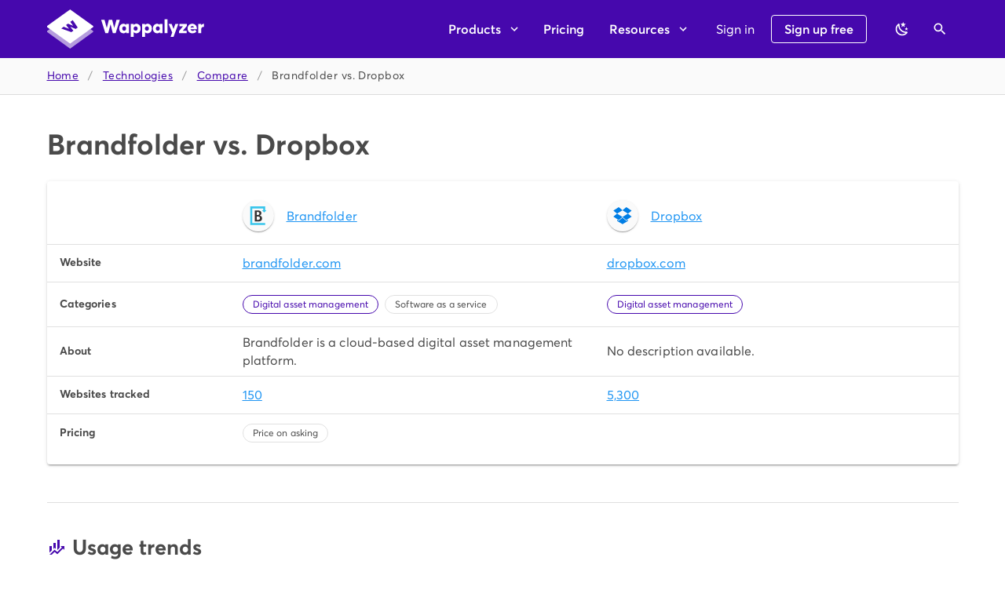

--- FILE ---
content_type: text/javascript
request_url: https://www.wappalyzer.com/_nuxt/1564182.js
body_size: 3365
content:
(window.webpackJsonp=window.webpackJsonp||[]).push([[25],{1036:function(t,e,n){"use strict";n.r(e);var r=n(288),o=n(71),c=n(297),l=n(958),h=n(709),d=n(292),f=n(287),v=n(708),m=n(728),_=n(730),y=(n(24),n(32),n(10),n(81),n(36),n(56),n(91),n(60),n(4),n(29)),w=n(33),C=n(12),x=(n(58),n(39),n(52),n(23),n(51),n(319),n(163),n(164),n(57),n(37),n(94),n(8),n(5)),O=n(797),j=n(310),S=n(785),k=n(318),T=n(729),M={components:{Page:j.a,Bar:S.a,TechnologyIcon:k.a,GChart:O.GChart,Logos:T.a},asyncData:function(t){return Object(C.a)(regeneratorRuntime.mark((function e(){var n,r,o,c,l,h,d,f;return regeneratorRuntime.wrap((function(e){for(;;)switch(e.prev=e.next){case 0:return n=t.route,r=t.$axios,o=n.params.slug,c=o.split("-vs-"),l=Object(w.a)(c,2),h=l[0],d=l[1],e.next=5,Promise.all([r.get("technologies/".concat(h)),r.get("technologies/".concat(d))]);case 5:return f=e.sent.map((function(t){return t.data})),e.abrupt("return",{technologies:f});case 7:case"end":return e.stop()}}),e)})))()},data:function(){return{lineChartOptions:{chartArea:{height:"100%",width:"100%"},series:{1:{lineDashStyle:[2,2],lineWidth:2},3:{lineDashStyle:[2,2],lineWidth:2}},lineWidth:3,colors:["#4608ad","#a182d5","#2196f3","#8fcaf9"],curveType:"function",enableInteractivity:!1,hAxis:{baselineColor:"none"},vAxis:{baselineColor:"none",gridlines:{count:0}},legend:{position:"in"}},mdiFinance:x.pb,mdiArrowRight:x.o,mdiOpenInNew:x.ac,mdiCurrencyUsdOff:x.T,mdiCurrencyUsd:x.S}},computed:{slug:function(){return this.$route.params.slug},title:function(){return this.technologies?this.technologies.map((function(t){return t.name})).join(" vs. "):this.slug.replace(/-/g," ").replace(/(?:^|\s)\S/g,(function(s){return s.toUpperCase()})).replace(/ Vs /g," vs. ")},meta:function(){return"Compare".concat(this.technologies?" ".concat(this.technologies.map((function(t){return t.name})).join(" and ")," "):""," market share, usage trends and demographics in ").concat((new Date).getFullYear(),".")},crumbs:function(){return[{title:"Technologies",to:"/technologies/"},{title:"Compare",to:"/compare/"}]},trendStartYearMonth:function(){return Object(y.a)(this.technologies.map((function(t){return t.trend})).flat()).sort((function(t,e){return t.yearMonth>e.yearMonth?1:-1}))[0].yearMonth},trendStartDate:function(){var t=this.trendStartYearMonth,e=t.toString().slice(2,4),n="20".concat(t.toString().slice(0,2)),r=new Date;return r.setTime(0),r.setFullYear(n),r.setMonth(e),r},trend:function(){var t=this,e=[["Month"].concat(Object(y.a)(this.technologies.map((function(t){var e=t.name;return["Websites (".concat(e,")"),"Traffic (".concat(e,")")]})).flat()))];return this.technologies.find((function(e){return e.trend.find((function(e){return e.yearMonth===t.trendStartYearMonth}))})).trend.forEach((function(n){var r=n.yearMonth,o=r.toString().slice(2,4),c="20".concat(r.toString().slice(0,2)),l=new Date;l.setTime(0),l.setFullYear(c),l.setMonth(o);var h=[l];t.technologies.forEach((function(t){var e=t.trend.find((function(t){return t.yearMonth===r}))||{};h.push(e.hostnames||0,e.hits||0)})),e.push(h)})),e}}},D=n(21),component=Object(D.a)(M,(function(){var t=this,e=t._self._c;return e("div",[e("Page",{attrs:{title:t.title,"seo-title":"".concat(t.title," feature and pricing comparison"),crumbs:t.crumbs,head:{title:t.title,meta:t.meta},"no-hero":""},scopedSlots:t._u([{key:"footer",fn:function(){return[e("Logos",{attrs:{apps:""}})]},proxy:!0}])},[e(r.a,[e(o.c,{staticClass:"mt-4 px-0"},[e(m.a,[e("tbody",[e("tr",[e("th",{attrs:{width:"20%"}}),t._v(" "),t._l(t.technologies,(function(n){return e("td",{key:n.slug,staticClass:"pb-2",attrs:{width:"40%"}},[e("nuxt-link",{staticClass:"d-flex align-center my-2",attrs:{to:"/technologies/".concat(n.categorySlug,"/").concat(n.slug,"/")}},[e("TechnologyIcon",{attrs:{icon:n.icon,large:""}}),t._v(" "),e("span",{staticClass:"ml-2"},[t._v(t._s(n.name))])],1)],1)}))],2),t._v(" "),e("tr",[e("th",[t._v("Website")]),t._v(" "),t._l(t.technologies,(function(n){return e("td",{key:n.slug},[e("a",{attrs:{href:n.website,target:"_blank"}},[t._v(t._s(t.formatHostname(n.website)))])])}))],2),t._v(" "),e("tr",[e("th",[t._v("Categories")]),t._v(" "),t._l(t.technologies,(function(n){return e("td",{key:n.slug,staticClass:"py-2"},[e(l.a,{attrs:{column:""}},[t._l(n.categories,(function(n){var r=n.slug,o=n.name;return e(c.a,{key:r,attrs:{to:"/technologies/".concat(r,"/"),color:"primary",outlined:"",small:"",exact:""}},[t._v("\n                    "+t._s(o)+"\n                  ")])})),t._v(" "),n.saas?e(c.a,{attrs:{small:"",outlined:""}},[t._v("\n                    Software as a service\n                  ")]):t._e(),t._v(" "),n.oss?e(c.a,{attrs:{small:"",outlined:""}},[t._v("\n                    Open-source software\n                  ")]):t._e()],2)],1)}))],2),t._v(" "),e("tr",[e("th",[t._v("About")]),t._v(" "),t._l(t.technologies,(function(n){return e("td",{key:n.slug,staticClass:"py-2"},[t._v("\n                "+t._s(n.description||"No description available.")+"\n              ")])}))],2),t._v(" "),e("tr",[e("th",[t._v("Websites tracked")]),t._v(" "),t._l(t.technologies,(function(n){return e("td",{key:n.slug},[e("nuxt-link",{attrs:{to:"/technologies/".concat(n.categories.length?"".concat(n.categories[0].slug,"/"):"").concat(n.slug)}},[t._v("\n                  "+t._s(t.formatNumber(n.hostnames,!0))+"\n                ")])],1)}))],2),t._v(" "),e("tr",[e("th",[t._v("Pricing")]),t._v(" "),t._l(t.technologies,(function(n){return e("td",{key:n.slug},[e(_.a,{attrs:{top:""},scopedSlots:t._u([{key:"activator",fn:function(r){var o=r.on;return[n.pricing.includes("low")||n.pricing.includes("mid")||n.pricing.includes("high")?e(c.a,t._g({attrs:{small:"",outlined:""}},o),[e(f.a,{attrs:{small:""}},[t._v("\n                        "+t._s(t.mdiCurrencyUsd)+"\n                      ")]),t._v(" "),e(f.a,{attrs:{disabled:n.pricing.includes("low"),small:""}},[t._v("\n                        "+t._s(n.pricing.includes("low")?t.mdiCurrencyUsdOff:t.mdiCurrencyUsd)+"\n                      ")]),t._v(" "),e(f.a,{attrs:{disabled:n.pricing.includes("low")||n.pricing.includes("mid"),small:""}},[t._v("\n                        "+t._s(n.pricing.includes("low")||n.pricing.includes("mid")?t.mdiCurrencyUsdOff:t.mdiCurrencyUsd)+"\n                      ")])],1):t._e()]}}],null,!0)},[t._v("\n\n                  "+t._s("Typically costs ".concat(n.pricing.includes("mid")?"less than US $1,000/mo":n.pricing.includes("high")?"more than US $1,000/mo":"less than US $100/mo"," (indicative)"))+"\n                ")]),t._v(" "),n.pricing.includes("recurring")?e(c.a,{attrs:{small:"",outlined:""}},[t._v("\n                  Offers paid plans\n                ")]):t._e(),t._v(" "),n.pricing.includes("freemium")?e(c.a,{attrs:{small:"",outlined:""}},[t._v("\n                  Offers a free plan\n                ")]):t._e(),t._v(" "),n.pricing.includes("poa")?e(c.a,{attrs:{small:"",outlined:""}},[t._v("\n                  Price on asking\n                ")]):t._e(),t._v(" "),n.pricing.includes("payg")?e(c.a,{attrs:{small:"",outlined:""}},[t._v("\n                  Pay as you go\n                ")]):t._e(),t._v(" "),n.pricing.includes("onetime")?e(c.a,{attrs:{small:"",outlined:""}},[t._v("\n                  Accepts one-time payments\n                ")]):t._e()],1)}))],2)])])],1)],1),t._v(" "),e(d.a,{staticClass:"my-12"}),t._v(" "),e("h2",{staticClass:"mb-6"},[e(v.a,{staticClass:"align-center px-3"},[e(f.a,{staticClass:"mr-2",attrs:{color:"primary"}},[t._v("\n          "+t._s(t.mdiFinance)+"\n        ")]),t._v("\n        Usage trends\n      ")],1)],1),t._v(" "),e("p",{staticClass:"mb-6"},[t._v("\n      This graph shows the growth of\n      "+t._s(t.technologies.map((function(t){return t.name})).join(" versus "))+"\n      since\n      "+t._s(t.formatDate(t.trendStartDate,"monthYear"))+".\n    ")]),t._v(" "),e(r.a,[e(o.c,[e("GChart",{attrs:{type:"LineChart",data:t.trend,options:t.lineChartOptions,width:"100%"}})],1)],1),t._v(" "),e(d.a,{staticClass:"mt-14 mb-12"}),t._v(" "),e("h2",{staticClass:"mb-6"},[e(v.a,{staticClass:"align-center px-3"},[e(f.a,{staticClass:"mr-2",attrs:{color:"primary"}},[t._v("\n          "+t._s(t.mdiFinance)+"\n        ")]),t._v("\n        Market share\n      ")],1)],1),t._v(" "),e(r.a,{staticClass:"mb-4"},[e(o.d,{staticClass:"subtitle-1"},[t._v("Install base")]),t._v(" "),e(o.c,{staticClass:"pb-0"},[e(v.a,[e(h.a,{staticClass:"py-0",attrs:{md:"8"}},[t._v("\n            Relative market shares of\n            "+t._s(t.technologies.map((function(t){return t.name})).join(" and "))+" based on\n            the number of websites that use it.\n          ")])],1)],1),t._v(" "),e(o.c,{staticClass:"px-0"},[e(m.a,[e("thead",[e("tr",[e("th",{attrs:{width:"30%"}},[t._v("Technology")]),t._v(" "),e("th",[t._v("Websites")])])]),t._v(" "),e("tbody",t._l(t.technologies,(function(n){return e("tr",{key:n.slug},[e("td",[e("nuxt-link",{staticClass:"body-2 d-flex align-center my-2",attrs:{to:"/technologies/".concat(n.categories.length?"".concat(n.categories[0].slug,"/"):"").concat(n.slug,"/")}},[e("TechnologyIcon",{attrs:{icon:n.icon}}),t._v("\n                  "+t._s(n.name)+"\n                ")],1)],1),t._v(" "),e("td",[e("Bar",{attrs:{value:n.hostnames,max:t.technologies.reduce((function(t,e){var n=e.hostnames;return Math.max(n,t)}),0),total:t.technologies.reduce((function(t,e){return t+e.hostnames}),0)}})],1)])})),0)])],1),t._v(" "),e(d.a),t._v(" "),e(o.d,{staticClass:"subtitle-2"},[t._v(" Traffic ")]),t._v(" "),e(o.c,{staticClass:"pb-0"},[e(v.a,[e(h.a,{staticClass:"py-0",attrs:{md:"8"}},[t._v("\n            Relative market shares of\n            "+t._s(t.technologies.map((function(t){return t.name})).join(" and "))+" based\n            traffic received by the websites that use it.\n          ")])],1)],1),t._v(" "),e(o.c,{staticClass:"px-0"},[e(m.a,[e("thead",[e("tr",[e("th",{attrs:{width:"30%"}},[t._v("Technology")]),t._v(" "),e("th",[t._v("Traffic")])])]),t._v(" "),e("tbody",t._l(t.technologies,(function(n){return e("tr",{key:n.slug},[e("td",[e("nuxt-link",{staticClass:"body-2 d-flex align-center my-2",attrs:{to:"/technologies/".concat(n.categories.length?"".concat(n.categories[0].slug,"/"):"","/").concat(n.slug,"/")}},[e("TechnologyIcon",{attrs:{icon:n.icon}}),t._v("\n                  "+t._s(n.name)+"\n                ")],1)],1),t._v(" "),e("td",[e("Bar",{attrs:{value:n.hits,max:t.technologies.reduce((function(t,e){var n=e.hits;return Math.max(n,t)}),0),total:t.technologies.reduce((function(t,e){return t+e.hits}),0)}})],1)])})),0)])],1)],1),t._v(" "),e("small",[e("nuxt-link",{attrs:{to:"/compare"}},[t._v("Choose technologies to compare")]),t._v(" "),e(f.a,{attrs:{color:"accent",small:""}},[t._v(t._s(t.mdiArrowRight))])],1)],1)],1)}),[],!1,null,null,null);e.default=component.exports},756:function(t,e,n){(function(e){t.exports=function(t){function e(r){if(n[r])return n[r].exports;var o=n[r]={i:r,l:!1,exports:{}};return t[r].call(o.exports,o,o.exports,e),o.l=!0,o.exports}var n={};return e.m=t,e.c=n,e.i=function(t){return t},e.d=function(t,n,r){e.o(t,n)||Object.defineProperty(t,n,{configurable:!1,enumerable:!0,get:r})},e.n=function(t){var n=t&&t.__esModule?function(){return t.default}:function(){return t};return e.d(n,"a",n),n},e.o=function(object,t){return Object.prototype.hasOwnProperty.call(object,t)},e.p="",e(e.s=3)}([function(t,e,n){"use strict";e.a=function(){var t=arguments.length>0&&void 0!==arguments[0]?arguments[0]:"current",e=arguments.length>1&&void 0!==arguments[1]?arguments[1]:{};return(window.google&&window.google.charts?Promise.resolve(window.google.charts):(c||(c=new Promise((function(t){var script=document.createElement("script");script.type="text/javascript",script.onload=function(){return t(window.google.charts)},script.src=o,document.body.appendChild(script)}))),c)).then((function(n){if("object"!==(void 0===e?"undefined":r(e)))throw new Error("Google Charts loader: settings must be an object");var o=t+"_"+JSON.stringify(e,Object.keys(e).sort());if(l.has(o))return l.get(o);var c=new Promise((function(r){n.load(t,e),n.setOnLoadCallback((function(){return r(window.google)}))}));return l.set(o,c),c}))};var r="function"==typeof Symbol&&"symbol"==typeof Symbol.iterator?function(t){return typeof t}:function(t){return t&&"function"==typeof Symbol&&t.constructor===Symbol&&t!==Symbol.prototype?"symbol":typeof t},o="https://www.gstatic.com/charts/loader.js",c=null,l=new Map},function(t,e,n){var r=n(5)(n(4),n(6),null,null);t.exports=r.exports},function(t,e){t.exports=function(t,e,n){function r(){var f=Date.now()-h;f<e&&f>=0?o=setTimeout(r,e-f):(o=null,n||(d=t.apply(l,c),l=c=null))}var o,c,l,h,d;null==e&&(e=100);var f=function(){l=this,c=arguments,h=Date.now();var f=n&&!o;return o||(o=setTimeout(r,e)),f&&(d=t.apply(l,c),l=c=null),d};return f.clear=function(){o&&(clearTimeout(o),o=null)},f.flush=function(){o&&(d=t.apply(l,c),l=c=null,clearTimeout(o),o=null)},f}},function(t,n,r){"use strict";function o(t){t.component("GChart",h.a)}Object.defineProperty(n,"__esModule",{value:!0}),n.install=o;var c=r(0),l=r(1),h=r.n(l);r.d(n,"loadGoogleCharts",(function(){return c.a})),r.d(n,"GChart",(function(){return h.a}));var d={version:"0.3.3",install:o};n.default=d;var f=null;"undefined"!=typeof window?f=window.Vue:void 0!==e&&(f=e.Vue),f&&f.use(d)},function(t,e,n){"use strict";Object.defineProperty(e,"__esModule",{value:!0});var r=n(0),o=n(2),c=n.n(o),l=function(t,i){if(Array.isArray(t))return t;if(Symbol.iterator in Object(t))return function(t,i){var e=[],n=!0,r=!1,o=void 0;try{for(var c,l=t[Symbol.iterator]();!(n=(c=l.next()).done)&&(e.push(c.value),!i||e.length!==i);n=!0);}catch(t){r=!0,o=t}finally{try{!n&&l.return&&l.return()}finally{if(r)throw o}}return e}(t,i);throw new TypeError("Invalid attempt to destructure non-iterable instance")},h="function"==typeof Symbol&&"symbol"==typeof Symbol.iterator?function(t){return typeof t}:function(t){return t&&"function"==typeof Symbol&&t.constructor===Symbol&&t!==Symbol.prototype?"symbol":typeof t},d=null;e.default={name:"GChart",props:{type:{type:String},data:{type:[Array,Object],default:function(){return[]}},options:{type:Object,default:function(){return{}}},version:{type:String,default:"current"},settings:{type:Object,default:function(){return{packages:["corechart","table"]}}},events:{type:Object},createChart:{type:Function},resizeDebounce:{type:Number,default:200}},data:function(){return{chartObject:null}},watch:{data:{deep:!0,handler:function(){this.drawChart()}},options:{deep:!0,handler:function(){this.drawChart()}},type:function(t){this.createChartObject(),this.drawChart()}},mounted:function(){var t=this;n.i(r.a)(this.version,this.settings).then((function(e){d=e;var n=t.createChartObject();t.$emit("ready",n,e),t.drawChart()})),this.resizeDebounce>0&&window.addEventListener("resize",c()(this.drawChart,this.resizeDebounce))},beforeDestroy:function(){this.chartObject&&"function"==typeof this.chartObject.clearChart&&this.chartObject.clearChart()},methods:{drawChart:function(){if(d&&this.chartObject){var data=this.getValidChartData();data&&this.chartObject.draw(data,this.options)}},getValidChartData:function(){return this.data instanceof d.visualization.DataTable||this.data instanceof d.visualization.DataView?this.data:Array.isArray(this.data)?d.visualization.arrayToDataTable(this.data):null!==this.data&&"object"===h(this.data)?new d.visualization.DataTable(this.data):null},createChartObject:function(){var t=this.createChart||function(t,e,n){if(!n)throw new Error("please, provide chart type property");return new e.visualization[n](t)};return this.chartObject=t(this.$refs.chart,d,this.type),this.attachListeners(),this.chartObject},attachListeners:function(){var t=this;this.events&&Object.entries(this.events).forEach((function(e){var n=l(e,2),r=n[0],o=n[1];d.visualization.events.addListener(t.chartObject,r,o)}))}}}},function(t,e){t.exports=function(t,e,n,r){var o,c=t=t||{},l=typeof t.default;"object"!==l&&"function"!==l||(o=t,c=t.default);var h="function"==typeof c?c.options:c;if(e&&(h.render=e.render,h.staticRenderFns=e.staticRenderFns),n&&(h._scopeId=n),r){var d=h.computed||(h.computed={});Object.keys(r).forEach((function(t){var e=r[t];d[t]=function(){return e}}))}return{esModule:o,exports:c,options:h}}},function(t,e){t.exports={render:function(){var t=this.$createElement;return(this._self._c||t)("div",{ref:"chart"})},staticRenderFns:[]}}])}).call(this,n(95))},767:function(t,e,n){var content=n(782);content.__esModule&&(content=content.default),"string"==typeof content&&(content=[[t.i,content,""]]),content.locals&&(t.exports=content.locals);(0,n(18).default)("ae6843bc",content,!0,{sourceMap:!1})},781:function(t,e,n){"use strict";n(767)},782:function(t,e,n){var r=n(17)((function(i){return i[1]}));r.push([t.i,".bar{position:relative}.bar__value{left:0;position:absolute;top:0;white-space:nowrap}.bar__span{position:relative;transition:.3s cubic-bezier(.25,.8,.5,1)}.bar__label{color:#fff;font-size:.6rem;left:2px;line-height:13px;position:absolute;text-shadow:0 1px 0 #4608ad;top:0}.bar__indicator{height:24px;position:absolute;right:-10px;top:-26px;width:24px;z-index:2}",""]),r.locals={},t.exports=r},785:function(t,e,n){"use strict";var r=n(287),o=n(103),c=(n(27),n(420),n(5)),l={props:{total:{type:Number,default:1},max:{type:Number,default:1},value:{type:Number,default:1},dense:{type:Boolean,default:!1}},computed:{percentage:function(){var t=100/Math.max(1,this.total)*this.value;return t.toFixed(t<=.9?t<=.09?2:1:0)}},data:function(){return{mdiChevronDown:c.H}}},h=(n(781),n(21)),component=Object(h.a)(l,(function(){var t=this,e=t._self._c;return e(o.a,{class:"bar".concat(t.dense?" bar--dense":""),attrs:{color:"primary lighten-1",rounded:""}},[e("span",{staticClass:"bar__value bar__value--background"}),t._v(" "),e(o.a,{staticClass:"bar__span white--text",attrs:{width:"".concat(100/Math.max(1,t.max)*t.value,"%"),color:"primary",height:t.dense?4:14,rounded:""}},[e("span",{staticClass:"bar__value bar__value--foreground"}),t._v(" "),t.dense?e("span",{staticClass:"bar__indicator"},[e(r.a,{attrs:{color:"primary"}},[t._v(t._s(t.mdiChevronDown))])],1):t._e()]),t._v(" "),t.dense?t._e():e("span",{staticClass:"bar__label"},[t._v(t._s(t.percentage)+"%")])],1)}),[],!1,null,null,null);e.a=component.exports},797:function(t,e,n){"use strict";var r=n(756);n.o(r,"GChart")&&n.d(e,"GChart",(function(){return r.GChart}))}}]);

--- FILE ---
content_type: text/javascript
request_url: https://www.wappalyzer.com/_nuxt/a0d7e0f.js
body_size: 1858
content:
(window.webpackJsonp=window.webpackJsonp||[]).push([[82],{763:function(e,t,o){"use strict";var n=o(190),r=o(63),c=o(7),l=o(15);t.a=Object(c.a)(n.a,r.a).extend({name:"v-hover",props:{disabled:{type:Boolean,default:!1},value:{type:Boolean,default:void 0}},methods:{onMouseEnter:function(){this.runDelay("open")},onMouseLeave:function(){this.runDelay("close")}},render:function(){return this.$scopedSlots.default||void 0!==this.value?(this.$scopedSlots.default&&(element=this.$scopedSlots.default({hover:this.isActive})),Array.isArray(element)&&1===element.length&&(element=element[0]),element&&!Array.isArray(element)&&element.tag?(this.disabled||(element.data=element.data||{},this._g(element.data,{mouseenter:this.onMouseEnter,mouseleave:this.onMouseLeave})),element):(Object(l.c)("v-hover should only contain a single element",this),element)):(Object(l.c)("v-hover is missing a default scopedSlot or bound value",this),null);var element}})},764:function(e,t,o){var content=o(776);content.__esModule&&(content=content.default),"string"==typeof content&&(content=[[e.i,content,""]]),content.locals&&(e.exports=content.locals);(0,o(18).default)("c7d97e24",content,!0,{sourceMap:!1})},775:function(e,t,o){"use strict";o(764)},776:function(e,t,o){var n=o(17)((function(i){return i[1]}));n.push([e.i,".search__results{max-height:300px;overflow-y:auto}",""]),n.locals={},e.exports=n},784:function(e,t,o){"use strict";var n=o(720),r=o(709),c=o(292),l=o(710),h=o(708),m=o(717),f=o(123),d=(o(23),o(110),o(32),o(11),o(10),o(13),o(14),o(1)),y=o(29),v=o(12),_=(o(58),o(40),o(51),o(9),o(4),o(36),o(56),o(60),o(319),o(73),o(59),o(8),o(94),o(5)),C=o(318),x=o(193);function w(object,e){var t=Object.keys(object);if(Object.getOwnPropertySymbols){var o=Object.getOwnPropertySymbols(object);e&&(o=o.filter((function(e){return Object.getOwnPropertyDescriptor(object,e).enumerable}))),t.push.apply(t,o)}return t}function S(e){for(var i=1;i<arguments.length;i++){var source=null!=arguments[i]?arguments[i]:{};i%2?w(Object(source),!0).forEach((function(t){Object(d.a)(e,t,source[t])})):Object.getOwnPropertyDescriptors?Object.defineProperties(e,Object.getOwnPropertyDescriptors(source)):w(Object(source)).forEach((function(t){Object.defineProperty(e,t,Object.getOwnPropertyDescriptor(source,t))}))}return e}var O={components:{TechnologyIcon:C.a,Progress:x.a},props:{noCategories:{type:Boolean,default:!1},noLoading:{type:Boolean,default:!1},preload:{type:Boolean,default:!1}},data:function(){return{error:"",loading:!1,mdiMagnify:_.Sb,query:"",searchTimeout:null,selection:!1,technologies:[],categories:[],results:[]}},watch:{query:function(){var e=this;clearTimeout(this.searchTimeout),this.searchTimeout=setTimeout((function(){return e.search()}),100)}},created:function(){var e=this;return Object(v.a)(regeneratorRuntime.mark((function t(){return regeneratorRuntime.wrap((function(t){for(;;)switch(t.prev=t.next){case 0:if(!e.preload){t.next=3;break}return t.next=3,e.loadTechnologies();case 3:case"end":return t.stop()}}),t)})))()},methods:{search:function(){var e=this;return Object(v.a)(regeneratorRuntime.mark((function t(){var o,n,r,c,l;return regeneratorRuntime.wrap((function(t){for(;;)switch(t.prev=t.next){case 0:e.error="",e.results=[],o=e.query.toLowerCase().replace(/[^a-z0-9]/,""),(n=e.categories.filter((function(e){return e.name.toLowerCase().replace(/[^a-z0-9]/,"").includes(o)}))).length<=5&&(r=e.results).push.apply(r,Object(y.a)(n.map((function(e){return S({type:"category"},e)})))),(c=e.technologies.filter((function(e){return e.name.toLowerCase().replace(/[^a-z0-9]/,"").includes(o)}))).length<=100&&(l=e.results).push.apply(l,Object(y.a)(c.map((function(e){return S({type:"technology"},e)})))),e.results.sort((function(a,b){return e.query.toLowerCase().trim()===a.name.toLowerCase().trim()?-1:e.query.toLowerCase().trim()===b.name.toLowerCase().trim()?1:a.name.toLowerCase().trim().startsWith(e.query.toLowerCase().trim())?-1:b.name.toLowerCase().trim().startsWith(e.query.toLowerCase().trim())||a.name>b.name?1:-1}));case 8:case"end":return t.stop()}}),t)})))()},clear:function(){var e=this;this.$nextTick((function(){e.$refs.results&&e.$refs.results.blur(),e.error="",e.query="",e.selection=!1,e.results=[]}))},submit:function(e){this.noLoading||(this.loading=!0),this.$refs.results.blur(),this.$emit("select",e)},focus:function(){var e=this;return Object(v.a)(regeneratorRuntime.mark((function t(){return regeneratorRuntime.wrap((function(t){for(;;)switch(t.prev=t.next){case 0:if(e.query="",e.$nextTick((function(){setTimeout((function(){e.$refs.search&&e.$refs.search.$el.querySelector("input").focus()}),100)})),e.technologies.length||e.loading){t.next=7;break}return e.loading=!0,t.next=6,e.loadTechnologies();case 6:e.loading=!1;case 7:case"end":return t.stop()}}),t)})))()},loadTechnologies:function(){var e=this;return Object(v.a)(regeneratorRuntime.mark((function t(){return regeneratorRuntime.wrap((function(t){for(;;)switch(t.prev=t.next){case 0:return e.loading=!0,t.next=3,e.$axios.get("technologies");case 3:e.technologies=t.sent.data,e.loading=!1,e.categories=e.noCategories?[]:e.technologies.reduce((function(e,t){return t.categories.forEach((function(t){var o=e.find((function(e){return e.slug===t.slug}));o?o.technologiesCount++:e.push(S(S({},t),{},{technologiesCount:1}))})),e}),[]),e.search();case 7:case"end":return t.stop()}}),t)})))()}}},k=(o(775),o(21)),component=Object(k.a)(O,(function(){var e=this,t=e._self._c;return t("div",[t(m.a,{ref:"results",staticClass:"mb-4",attrs:{items:e.results,"append-icon":e.mdiMagnify,loading:!(!e.loading||!e.query),placeholder:"Find a technology","hide-details":"auto","return-object":"",outlined:"",dense:""},on:{change:e.submit,focus:e.focus},scopedSlots:e._u([{key:"prepend-item",fn:function(){return[t(l.a,{staticClass:"search",on:{submit:function(t){return t.preventDefault(),e.search.apply(null,arguments)}}},[t(f.a,{ref:"search",staticClass:"pt-2 mx-4",attrs:{placeholder:e.noCategories?"E.g. Shopify":"E.g. ecommerce or Shopify","append-icon":e.mdiMagnify,loading:!(!e.loading||!e.query),outlined:"",dense:"",required:"","hide-details":"auto"},on:{"click:append":e.search},model:{value:e.query,callback:function(t){e.query=t},expression:"query"}})],1),e._v(" "),e.error?t(n.a,{staticClass:"ma-4",attrs:{color:"error",text:""}},[e._v("\n        "+e._s(e.error)+"\n      ")]):e._e(),e._v(" "),t(c.a,{staticClass:"mt-4 mb-2"}),e._v(" "),e.results.length||e.error?e._e():t("div",{staticClass:"pt-1 pb-2 px-4 text--disabled"},[e.query&&!e.loading?t("small",[e._v("\n          Can't find what you're looking for?\n          "),t("a",{attrs:{href:"/technologies/suggest",target:"_blank"}},[e._v("Suggest a new technology")]),e._v(".\n        ")]):t("small",[e._v("Type something...")])])]},proxy:!0},{key:"selection",fn:function(t){var o=t.item;return[e._v("\n      "+e._s(o.name)+"\n    ")]}},{key:"item",fn:function(o){var n=o.item;return["technology"===n.type?t("div",{staticClass:"d-flex align-center py-2"},[t("TechnologyIcon",{attrs:{icon:n.icon}}),e._v(" "),t("span",[e._v(e._s(n.name))])],1):[t(h.a,[t(r.a,[e._v(e._s(n.name))]),e._v(" "),t(r.a,{staticClass:"text-right"},[t("small",[e._v(e._s(n.technologiesCount)+" technologies")])])],1)]]}},{key:"no-data",fn:function(){return[t("div")]},proxy:!0}]),model:{value:e.selection,callback:function(t){e.selection=t},expression:"selection"}})],1)}),[],!1,null,null,null);t.a=component.exports},995:function(e,t,o){"use strict";o.r(t);var n=o(288),r=o(71),c=o(709),l=o(292),h=o(763),m=o(708),f=(o(32),o(24),o(12)),d=(o(319),o(237),o(4),o(8),o(58),o(310)),y=o(784),v=o(318),_={components:{Page:d.a,Technologies:y.a,TechnologyIcon:v.a},asyncData:function(e){return Object(f.a)(regeneratorRuntime.mark((function t(){var o;return regeneratorRuntime.wrap((function(t){for(;;)switch(t.prev=t.next){case 0:return o=e.$axios,t.next=3,o.get("categories");case 3:return t.t0=t.sent.data,t.abrupt("return",{categories:t.t0});case 5:case"end":return t.stop()}}),t)})))()},data:function(){return{title:"Technologies",categories:!1,technologies:[{name:"Shopify",slug:"shopify",categorySlug:"ecommerce",icon:"Shopify.svg"},{name:"Magento",slug:"magento",categorySlug:"ecommerce",icon:"Magento.svg"},{name:"WooCommerce",slug:"woocommerce",categorySlug:"ecommerce",icon:"WooCommerce.svg"},{name:"PrestaShop",slug:"prestashop",categorySlug:"ecommerce",icon:"Prestashop.svg"},{name:"Shopware",slug:"shopware",categorySlug:"ecommerce",icon:"Shopware.svg"},{name:"OpenCart",slug:"opencart",categorySlug:"ecommerce",icon:"OpenCart.png"},{name:"BigCommerce",slug:"bigcommerce",categorySlug:"ecommerce",icon:"BigCommerce.svg"},{name:"WordPress",slug:"wordpress",categorySlug:"cms",icon:"WordPress.svg"},{name:"Drupal",slug:"drupal",categorySlug:"cms",icon:"Drupal.svg"},{name:"Wix",slug:"wix",categorySlug:"cms",icon:"Wix.svg"},{name:"Stripe",slug:"stripe",categorySlug:"payment-processors",icon:"Stripe.svg"},{name:"Klarna",slug:"klarna-checkout",categorySlug:"payment-processors",icon:"Klarna.svg"}]}},computed:{groups:function(){return this.categories?Object.values(this.categories.reduce((function(e,t){return t.groups.forEach((function(o){var n=o.slug,r=o.name;e[n]=e[n]||{slug:n,name:r,categories:[]},e[n].categories.push(t)})),e}),{})).sort((function(e,t){return e.name>t.name?1:-1})):[]},categoriesCount:function(){return this.categories?this.categories.length:0},technologiesCount:function(){return this.categories?this.categories.reduce((function(e,t){return e+t.technologiesCount}),0):0},text:function(){return this.technologiesCount?"Wappalyzer tracks ".concat(this.formatNumber(this.technologiesCount)," web technologies across ").concat(this.formatNumber(this.categoriesCount)," categories. Search for a technology by name or choose a category for information such as market share and traffic."):""}},methods:{selectTechnology:function(e){"technology"===e.type?this.$router.push("/technologies/".concat(e.categories[0].slug,"/").concat(e.slug,"/")):this.$router.push("/technologies/".concat(e.slug,"/"))}}},C=o(21),component=Object(C.a)(_,(function(){var e=this,t=e._self._c;return t("Page",{attrs:{title:e.title,head:{title:e.title,subtitle:"Browse technologies and categories",text:e.text},loading:!e.categories}},[t("h2",{staticClass:"mt-12 mb-4"},[e._v("Popular")]),e._v(" "),t(m.a,{staticClass:"mb-2"},e._l(e.technologies,(function(o){var l=o.name,m=o.slug,f=o.categorySlug,d=o.icon;return t(c.a,{key:m,attrs:{cols:"6",sm:"4",md:"3",lg:"2"}},[t("nuxt-link",{staticClass:"body-2 text-center text-decoration-none",attrs:{to:"/technologies/".concat(f,"/").concat(m,"/")}},[t(h.a,{scopedSlots:e._u([{key:"default",fn:function(o){var c=o.hover;return[t(n.a,{attrs:{color:"transparent",flat:""}},[t(r.c,{staticClass:"d-flex align-center pa-0"},[t("TechnologyIcon",{attrs:{icon:d,large:"",white:""}}),e._v(" "),t("div",{staticClass:"ml-2 d-flex align-center text-decoration-none"},[t("span",{class:c?"accent--text":""},[e._v("\n                  "+e._s(l)+"\n                ")])])],1)],1)]}}],null,!0)})],1)],1)})),1),e._v(" "),t("h2",{staticClass:"mt-12 mb-4"},[e._v("Search")]),e._v(" "),t("div",{staticStyle:{"max-width":"600px"}},[t("Technologies",{on:{select:e.selectTechnology}})],1),e._v(" "),t("p",[t("small",[e._v("\n      Or,\n      "),t("nuxt-link",{attrs:{to:"/compare"}},[e._v("compare any two technologies side-by-side")]),e._v(".\n    ")],1)]),e._v(" "),e.categories?[t("h2",{staticClass:"mt-14 mb-6"},[e._v("Browse")]),e._v(" "),t(n.a,{staticClass:"mb-4"},e._l(e.groups,(function(o,n){return t("div",{key:o.slug,attrs:{id:o.slug}},[n?t(l.a):e._e(),e._v(" "),t(r.d,{staticClass:"subtitle-1 mb-2"},[e._v(e._s(o.name))]),e._v(" "),t(r.c,{staticClass:"pb-8"},[t(m.a,e._l(o.categories,(function(o){var n=o.name,r=o.slug,l=o.technologiesCount;return t(c.a,{key:r,staticClass:"py-1 body-2",attrs:{cols:"12",sm:"6",md:"4",lg:"3"}},[t("nuxt-link",{attrs:{to:"/technologies/".concat(r,"/")}},[e._v(e._s(n))]),t("small",{staticClass:"ml-2 text--disabled"},[e._v(e._s(l))])],1)})),1)],1)],1)})),0)]:e._e()],2)}),[],!1,null,null,null);t.default=component.exports}}]);

--- FILE ---
content_type: text/javascript
request_url: https://www.wappalyzer.com/_nuxt/static/1761770760/compare/payload.js
body_size: -2232
content:
__NUXT_JSONP__("/compare", {data:[{}],fetch:{},mutations:[]});

--- FILE ---
content_type: image/svg+xml
request_url: https://www.wappalyzer.com/images/icons/Brandfolder.svg
body_size: -1213
content:
<svg width="32" height="32" viewBox="0 0 32 32" fill="none" xmlns="http://www.w3.org/2000/svg">
<path fill-rule="evenodd" clip-rule="evenodd" d="M14.7505 25.8286C13.9886 25.8286 13.1962 25.8134 12.4191 25.7677C11.6876 25.7219 10.8495 25.6458 9.88953 25.5391V7.17718C10.4229 7.10099 11.0324 7.0248 11.7029 6.97908C12.4191 6.93337 13.3181 6.90289 14.4 6.90289C15.3295 6.90289 16.2286 6.97908 17.0514 7.13146C17.8743 7.28385 18.6057 7.54289 19.2152 7.90861C19.8248 8.27432 20.3124 8.76194 20.6629 9.35623C21.0133 9.95051 21.1962 10.7124 21.1962 11.6267C21.1962 12.16 21.12 12.6629 20.9524 13.12C20.7848 13.5772 20.5714 13.9886 20.3124 14.3238C20.0381 14.6743 19.7333 14.9486 19.4133 15.1772C19.0781 15.4058 18.7429 15.5429 18.3924 15.5886V15.7715C18.7733 15.8172 19.2152 15.9391 19.6876 16.1219C20.16 16.3048 20.6019 16.5791 20.9981 16.9448C21.3943 17.3105 21.7295 17.7677 22.0038 18.3467C22.2781 18.9105 22.4 19.6115 22.4 20.4191C22.4 21.5162 22.1867 22.4153 21.7752 23.1162C21.3638 23.8172 20.8 24.3658 20.1143 24.7619C19.4133 25.1581 18.6057 25.4477 17.6762 25.6C16.7467 25.7524 15.7562 25.8286 14.7505 25.8286ZM13.4095 22.8724L13.4857 22.8877C13.7295 22.9181 14.0191 22.9486 14.3238 22.9638C14.6286 22.9791 14.9181 22.9943 15.1924 22.9943C15.5581 22.9943 15.9391 22.9638 16.3352 22.8877C16.7467 22.8115 17.1276 22.6743 17.4781 22.4762C17.8286 22.2781 18.1333 21.9886 18.3619 21.6229C18.5905 21.2572 18.7124 20.7848 18.7124 20.1905C18.7124 19.6419 18.621 19.1848 18.4533 18.8191C18.2705 18.4534 18.0114 18.1486 17.6914 17.9353C17.3562 17.7067 16.9752 17.5543 16.5181 17.4781C16.0762 17.3867 15.5886 17.341 15.04 17.341H13.4095V22.8724ZM14.72 9.49337C14.2324 9.49337 13.821 9.52385 13.501 9.56956L13.4095 9.5848V14.7048H14.6438C15.0705 14.7048 15.4819 14.6591 15.8629 14.5829C16.2438 14.5067 16.5791 14.3543 16.8686 14.1562C17.1581 13.9429 17.3867 13.6686 17.5391 13.3181C17.7067 12.9677 17.7829 12.5258 17.7829 12.0077C17.7829 11.5048 17.6914 11.0781 17.4933 10.7429C17.3105 10.4229 17.0667 10.1486 16.7619 9.96575C16.4724 9.78289 16.1371 9.66099 15.7714 9.60004C15.421 9.52385 15.0705 9.49337 14.72 9.49337" fill="#343333"/>
<path d="M5.74481 3.61145H24.2591V5.1505V5.19621V6.73526H22.3848L25.9962 10.3619L29.6229 6.73526H27.7334V5.1505V0.152405H2.28577V31.7105H27.7334V28.2515H5.74481V3.61145Z" fill="#39C5EB"/>
</svg>


--- FILE ---
content_type: text/javascript
request_url: https://www.wappalyzer.com/_nuxt/6040d9a.js
body_size: 410
content:
(window.webpackJsonp=window.webpackJsonp||[]).push([[26],{764:function(e,t,n){var content=n(776);content.__esModule&&(content=content.default),"string"==typeof content&&(content=[[e.i,content,""]]),content.locals&&(e.exports=content.locals);(0,n(18).default)("c7d97e24",content,!0,{sourceMap:!1})},775:function(e,t,n){"use strict";n(764)},776:function(e,t,n){var r=n(17)((function(i){return i[1]}));r.push([e.i,".search__results{max-height:300px;overflow-y:auto}",""]),r.locals={},e.exports=r},784:function(e,t,n){"use strict";var r=n(720),o=n(709),c=n(292),l=n(710),h=n(708),f=n(717),d=n(123),m=(n(23),n(110),n(32),n(11),n(10),n(13),n(14),n(1)),y=n(29),v=n(12),_=(n(58),n(40),n(51),n(9),n(4),n(36),n(56),n(60),n(319),n(73),n(59),n(8),n(94),n(5)),w=n(318),C=n(193);function x(object,e){var t=Object.keys(object);if(Object.getOwnPropertySymbols){var n=Object.getOwnPropertySymbols(object);e&&(n=n.filter((function(e){return Object.getOwnPropertyDescriptor(object,e).enumerable}))),t.push.apply(t,n)}return t}function O(e){for(var i=1;i<arguments.length;i++){var source=null!=arguments[i]?arguments[i]:{};i%2?x(Object(source),!0).forEach((function(t){Object(m.a)(e,t,source[t])})):Object.getOwnPropertyDescriptors?Object.defineProperties(e,Object.getOwnPropertyDescriptors(source)):x(Object(source)).forEach((function(t){Object.defineProperty(e,t,Object.getOwnPropertyDescriptor(source,t))}))}return e}var j={components:{TechnologyIcon:w.a,Progress:C.a},props:{noCategories:{type:Boolean,default:!1},noLoading:{type:Boolean,default:!1},preload:{type:Boolean,default:!1}},data:function(){return{error:"",loading:!1,mdiMagnify:_.Sb,query:"",searchTimeout:null,selection:!1,technologies:[],categories:[],results:[]}},watch:{query:function(){var e=this;clearTimeout(this.searchTimeout),this.searchTimeout=setTimeout((function(){return e.search()}),100)}},created:function(){var e=this;return Object(v.a)(regeneratorRuntime.mark((function t(){return regeneratorRuntime.wrap((function(t){for(;;)switch(t.prev=t.next){case 0:if(!e.preload){t.next=3;break}return t.next=3,e.loadTechnologies();case 3:case"end":return t.stop()}}),t)})))()},methods:{search:function(){var e=this;return Object(v.a)(regeneratorRuntime.mark((function t(){var n,r,o,c,l;return regeneratorRuntime.wrap((function(t){for(;;)switch(t.prev=t.next){case 0:e.error="",e.results=[],n=e.query.toLowerCase().replace(/[^a-z0-9]/,""),(r=e.categories.filter((function(e){return e.name.toLowerCase().replace(/[^a-z0-9]/,"").includes(n)}))).length<=5&&(o=e.results).push.apply(o,Object(y.a)(r.map((function(e){return O({type:"category"},e)})))),(c=e.technologies.filter((function(e){return e.name.toLowerCase().replace(/[^a-z0-9]/,"").includes(n)}))).length<=100&&(l=e.results).push.apply(l,Object(y.a)(c.map((function(e){return O({type:"technology"},e)})))),e.results.sort((function(a,b){return e.query.toLowerCase().trim()===a.name.toLowerCase().trim()?-1:e.query.toLowerCase().trim()===b.name.toLowerCase().trim()?1:a.name.toLowerCase().trim().startsWith(e.query.toLowerCase().trim())?-1:b.name.toLowerCase().trim().startsWith(e.query.toLowerCase().trim())||a.name>b.name?1:-1}));case 8:case"end":return t.stop()}}),t)})))()},clear:function(){var e=this;this.$nextTick((function(){e.$refs.results&&e.$refs.results.blur(),e.error="",e.query="",e.selection=!1,e.results=[]}))},submit:function(e){this.noLoading||(this.loading=!0),this.$refs.results.blur(),this.$emit("select",e)},focus:function(){var e=this;return Object(v.a)(regeneratorRuntime.mark((function t(){return regeneratorRuntime.wrap((function(t){for(;;)switch(t.prev=t.next){case 0:if(e.query="",e.$nextTick((function(){setTimeout((function(){e.$refs.search&&e.$refs.search.$el.querySelector("input").focus()}),100)})),e.technologies.length||e.loading){t.next=7;break}return e.loading=!0,t.next=6,e.loadTechnologies();case 6:e.loading=!1;case 7:case"end":return t.stop()}}),t)})))()},loadTechnologies:function(){var e=this;return Object(v.a)(regeneratorRuntime.mark((function t(){return regeneratorRuntime.wrap((function(t){for(;;)switch(t.prev=t.next){case 0:return e.loading=!0,t.next=3,e.$axios.get("technologies");case 3:e.technologies=t.sent.data,e.loading=!1,e.categories=e.noCategories?[]:e.technologies.reduce((function(e,t){return t.categories.forEach((function(t){var n=e.find((function(e){return e.slug===t.slug}));n?n.technologiesCount++:e.push(O(O({},t),{},{technologiesCount:1}))})),e}),[]),e.search();case 7:case"end":return t.stop()}}),t)})))()}}},k=(n(775),n(21)),component=Object(k.a)(j,(function(){var e=this,t=e._self._c;return t("div",[t(f.a,{ref:"results",staticClass:"mb-4",attrs:{items:e.results,"append-icon":e.mdiMagnify,loading:!(!e.loading||!e.query),placeholder:"Find a technology","hide-details":"auto","return-object":"",outlined:"",dense:""},on:{change:e.submit,focus:e.focus},scopedSlots:e._u([{key:"prepend-item",fn:function(){return[t(l.a,{staticClass:"search",on:{submit:function(t){return t.preventDefault(),e.search.apply(null,arguments)}}},[t(d.a,{ref:"search",staticClass:"pt-2 mx-4",attrs:{placeholder:e.noCategories?"E.g. Shopify":"E.g. ecommerce or Shopify","append-icon":e.mdiMagnify,loading:!(!e.loading||!e.query),outlined:"",dense:"",required:"","hide-details":"auto"},on:{"click:append":e.search},model:{value:e.query,callback:function(t){e.query=t},expression:"query"}})],1),e._v(" "),e.error?t(r.a,{staticClass:"ma-4",attrs:{color:"error",text:""}},[e._v("\n        "+e._s(e.error)+"\n      ")]):e._e(),e._v(" "),t(c.a,{staticClass:"mt-4 mb-2"}),e._v(" "),e.results.length||e.error?e._e():t("div",{staticClass:"pt-1 pb-2 px-4 text--disabled"},[e.query&&!e.loading?t("small",[e._v("\n          Can't find what you're looking for?\n          "),t("a",{attrs:{href:"/technologies/suggest",target:"_blank"}},[e._v("Suggest a new technology")]),e._v(".\n        ")]):t("small",[e._v("Type something...")])])]},proxy:!0},{key:"selection",fn:function(t){var n=t.item;return[e._v("\n      "+e._s(n.name)+"\n    ")]}},{key:"item",fn:function(n){var r=n.item;return["technology"===r.type?t("div",{staticClass:"d-flex align-center py-2"},[t("TechnologyIcon",{attrs:{icon:r.icon}}),e._v(" "),t("span",[e._v(e._s(r.name))])],1):[t(h.a,[t(o.a,[e._v(e._s(r.name))]),e._v(" "),t(o.a,{staticClass:"text-right"},[t("small",[e._v(e._s(r.technologiesCount)+" technologies")])])],1)]]}},{key:"no-data",fn:function(){return[t("div")]},proxy:!0}]),model:{value:e.selection,callback:function(t){e.selection=t},expression:"selection"}})],1)}),[],!1,null,null,null);t.a=component.exports},970:function(e,t,n){"use strict";n.r(t);var r=n(286),o=n(288),c=n(71),l=n(709),h=n(287),f=n(708),d=(n(24),n(5)),m=n(310),y=n(784),v={components:{Page:m.a,Technologies:y.a},data:function(){return{title:"Compare",text:"Choose any two technologies to compare them side-by-side.",mdiLayersOutline:d.Jb,mdiArrowRight:d.o,technologyA:null,technologyB:null}},computed:{crumbs:function(){return[{title:"Technologies",to:"/technologies/"}]}}},_=n(21),component=Object(_.a)(v,(function(){var e=this,t=e._self._c;return t("div",[t("Page",{attrs:{title:e.title,head:{title:e.title,text:e.text},crumbs:e.crumbs,hero:""}},[t(f.a,{staticClass:"mt-4"},[t(l.a,[t(o.a,[t(c.d,{staticClass:"subtitle-2"},[e._v("Technology A")]),e._v(" "),t(c.c,[t("Technologies",{ref:"selectionA",attrs:{"no-categories":"","no-loading":""},on:{select:function(t){var n=t.slug;return e.technologyA=n}}})],1)],1)],1),e._v(" "),t(l.a,[t(o.a,[t(c.d,{staticClass:"subtitle-2"},[e._v("Technology B")]),e._v(" "),t(c.c,[t("Technologies",{ref:"selectionB",attrs:{"no-categories":"","no-loading":""},on:{select:function(t){var n=t.slug;return e.technologyB=n}}})],1)],1)],1)],1),e._v(" "),t(r.a,{staticClass:"mt-4",attrs:{disabled:!e.technologyA||!e.technologyB||e.technologyA===e.technologyB,to:"/compare/".concat(e.technologyA,"-vs-").concat(e.technologyB,"/"),color:"primary",depressed:"",large:""}},[e._v("\n      Compare\n      "),t(h.a,{attrs:{right:""}},[e._v("\n        "+e._s(e.mdiArrowRight)+"\n      ")])],1)],1)],1)}),[],!1,null,null,null);t.default=component.exports}}]);

--- FILE ---
content_type: image/svg+xml
request_url: https://www.wappalyzer.com/images/icons/Brandfolder.svg
body_size: -1237
content:
<svg width="32" height="32" viewBox="0 0 32 32" fill="none" xmlns="http://www.w3.org/2000/svg">
<path fill-rule="evenodd" clip-rule="evenodd" d="M14.7505 25.8286C13.9886 25.8286 13.1962 25.8134 12.4191 25.7677C11.6876 25.7219 10.8495 25.6458 9.88953 25.5391V7.17718C10.4229 7.10099 11.0324 7.0248 11.7029 6.97908C12.4191 6.93337 13.3181 6.90289 14.4 6.90289C15.3295 6.90289 16.2286 6.97908 17.0514 7.13146C17.8743 7.28385 18.6057 7.54289 19.2152 7.90861C19.8248 8.27432 20.3124 8.76194 20.6629 9.35623C21.0133 9.95051 21.1962 10.7124 21.1962 11.6267C21.1962 12.16 21.12 12.6629 20.9524 13.12C20.7848 13.5772 20.5714 13.9886 20.3124 14.3238C20.0381 14.6743 19.7333 14.9486 19.4133 15.1772C19.0781 15.4058 18.7429 15.5429 18.3924 15.5886V15.7715C18.7733 15.8172 19.2152 15.9391 19.6876 16.1219C20.16 16.3048 20.6019 16.5791 20.9981 16.9448C21.3943 17.3105 21.7295 17.7677 22.0038 18.3467C22.2781 18.9105 22.4 19.6115 22.4 20.4191C22.4 21.5162 22.1867 22.4153 21.7752 23.1162C21.3638 23.8172 20.8 24.3658 20.1143 24.7619C19.4133 25.1581 18.6057 25.4477 17.6762 25.6C16.7467 25.7524 15.7562 25.8286 14.7505 25.8286ZM13.4095 22.8724L13.4857 22.8877C13.7295 22.9181 14.0191 22.9486 14.3238 22.9638C14.6286 22.9791 14.9181 22.9943 15.1924 22.9943C15.5581 22.9943 15.9391 22.9638 16.3352 22.8877C16.7467 22.8115 17.1276 22.6743 17.4781 22.4762C17.8286 22.2781 18.1333 21.9886 18.3619 21.6229C18.5905 21.2572 18.7124 20.7848 18.7124 20.1905C18.7124 19.6419 18.621 19.1848 18.4533 18.8191C18.2705 18.4534 18.0114 18.1486 17.6914 17.9353C17.3562 17.7067 16.9752 17.5543 16.5181 17.4781C16.0762 17.3867 15.5886 17.341 15.04 17.341H13.4095V22.8724ZM14.72 9.49337C14.2324 9.49337 13.821 9.52385 13.501 9.56956L13.4095 9.5848V14.7048H14.6438C15.0705 14.7048 15.4819 14.6591 15.8629 14.5829C16.2438 14.5067 16.5791 14.3543 16.8686 14.1562C17.1581 13.9429 17.3867 13.6686 17.5391 13.3181C17.7067 12.9677 17.7829 12.5258 17.7829 12.0077C17.7829 11.5048 17.6914 11.0781 17.4933 10.7429C17.3105 10.4229 17.0667 10.1486 16.7619 9.96575C16.4724 9.78289 16.1371 9.66099 15.7714 9.60004C15.421 9.52385 15.0705 9.49337 14.72 9.49337" fill="#343333"/>
<path d="M5.74481 3.61145H24.2591V5.1505V5.19621V6.73526H22.3848L25.9962 10.3619L29.6229 6.73526H27.7334V5.1505V0.152405H2.28577V31.7105H27.7334V28.2515H5.74481V3.61145Z" fill="#39C5EB"/>
</svg>


--- FILE ---
content_type: text/javascript
request_url: https://www.wappalyzer.com/_nuxt/b49fa9d.js
body_size: 6100
content:
(window.webpackJsonp=window.webpackJsonp||[]).push([[79],{1045:function(t,e,n){"use strict";n.r(e);var o=n(720),r=n(286),c=n(288),l=n(71),h=n(297),d=n(958),y=n(709),m=n(716),f=n(292),v=n(287),_=n(708),C=n(728),w=n(713),x=n(730),O=(n(32),n(94),n(4),n(36),n(56),n(10),n(81),n(11),n(24),n(9),n(13),n(8),n(14),n(29)),j=n(1),S=n(12),k=(n(58),n(23),n(51),n(237),n(319),n(57),n(37),n(60),n(43)),L=n(5),D=n(797),I=n(310),T=n(318),M=n(785),P=n(133),E=n(193),F=n(729),U=n(325),A=n(157);function z(object,t){var e=Object.keys(object);if(Object.getOwnPropertySymbols){var n=Object.getOwnPropertySymbols(object);t&&(n=n.filter((function(t){return Object.getOwnPropertyDescriptor(object,t).enumerable}))),e.push.apply(e,n)}return e}function G(t){for(var i=1;i<arguments.length;i++){var source=null!=arguments[i]?arguments[i]:{};i%2?z(Object(source),!0).forEach((function(e){Object(j.a)(t,e,source[e])})):Object.getOwnPropertyDescriptors?Object.defineProperties(t,Object.getOwnPropertyDescriptors(source)):z(Object(source)).forEach((function(e){Object.defineProperty(t,e,Object.getOwnPropertyDescriptor(source,e))}))}return t}var $={components:{Page:I.a,TechnologyIcon:T.a,Bar:M.a,GChart:D.GChart,SignIn:P.a,Progress:E.a,Logos:F.a},asyncData:function(t){return Object(S.a)(regeneratorRuntime.mark((function e(){var n,o,r,c,l,h,d,y;return regeneratorRuntime.wrap((function(e){for(;;)switch(e.prev=e.next){case 0:return n=t.route,o=t.$axios,r=t.redirect,c=n.params,l=c.category,h=c.slug,e.next=4,o.get("technologies/".concat(h));case 4:if(e.t0=e.sent.data,e.t0){e.next=7;break}e.t0={};case 7:return(d=e.t0).categories&&d.categories.length&&!d.categories.some((function(t){return t.slug===l}))&&(y=d.categories[0].slug,r("/technologies/".concat(y,"/").concat(h,"/"))),e.abrupt("return",{technology:d});case 10:case"end":return e.stop()}}),e)})))()},data:function(){return{creatingList:!1,createListError:!1,createListDialog:!1,mdiFilterVariant:L.ob,mdiOpenInNew:L.ac,mdiMagnify:L.Sb,mdiArrowRight:L.o,mdiEarth:L.Z,mdiMap:L.Tb,mdiFinance:L.pb,mdiLightbulbOnOutline:L.Kb,mdiFountainPenTip:L.ub,mdiCheck:L.D,mdiClose:L.L,mdiFileTableOutline:L.lb,mdiCurrencyUsd:L.S,mdiCurrencyUsdOff:L.T,signInDialog:!1,technology:{}}},computed:G(G({},Object(k.c)({user:function(t){return t.user.attrs},isSignedIn:function(t){return t.user.isSignedIn},lineChartOptions:function(){return{backgroundColor:"transparent",chartArea:{height:"100%",width:"100%"},series:{1:{lineDashStyle:[2,2],lineWidth:2}},lineWidth:3,colors:["#4608ad","#a182d5"],curveType:"function",enableInteractivity:!1,hAxis:{baselineColor:"none"},vAxis:{baselineColor:"none",gridlines:{count:0}},legend:{textStyle:{color:this.$vuetify.theme.dark?"#FFF":"inherit"},position:"in"}}},pieChartOptions:function(){return{backgroundColor:"transparent",chartArea:{height:"100%",width:"100%"},pieHole:.7,height:150,sliceVisibilityThreshold:.01,enableInteractivity:!1,pieSliceText:"none",legend:{textStyle:{color:this.$vuetify.theme.dark?"#FFF":"inherit",fontSize:13}}}}})),{},{jsonld:function(){return{"@context":"https://schema.org/","@type":"WebApplication",name:this.technology.name,about:{description:this.technology.description},author:{"@type":"Organization",url:this.technology.website},applicationCategory:this.technology&&this.technology.categories&&this.technology.categories.length?this.technology.categories[0].name:""}},categorySlug:function(){return this.$route.params.category},slug:function(){return this.$route.params.slug},title:function(){return this.technology?this.technology.name:this.slug.replace(/-/g," ").replace(/(?:^|\s)\S/g,(function(s){return s.toUpperCase()}))},crumbs:function(){var t=this;return[{title:"Technologies",to:"/technologies/"},{title:this.technology&&this.technology.categories?this.technology.categories.find((function(e){return e.slug===t.categorySlug})).name:this.categorySlug,to:"/technologies/".concat(this.categorySlug,"/")}]},maxHits:function(){return Object.values(this.technology.topHostnames||[]).reduce((function(t,e){var n=e.hits;return Math.max(t,n)}),0)||1},maxHostnames:function(){return Object.values(this.technology.alternatives||[]).reduce((function(t,e){var n=e.hostnames;return Math.max(t,n)}),0)||1},totalHostnames:function(){return Object.values(this.technology.alternatives||[]).reduce((function(t,e){return t+e.hostnames}),0)||1},topIpCountries:function(){var t=this;if(!this.technology.topIpCountries)return[];var e=Object.keys(this.technology.topIpCountries).reduce((function(e,n){return e+t.technology.topIpCountries[n]}),0);return[["Country","Websites"]].concat(Object(O.a)(Object.keys(this.technology.topIpCountries).reduce((function(n,o){var r=t.technology.topIpCountries[o],c=U.find((function(t){return t.value.toUpperCase()===o.toUpperCase()}));return n.push(["".concat(c?c.text:o," (").concat(Math.round(100/e*r),"%)"),r]),n}),[])))},topLanguages:function(){var t=this;if(!this.technology.topLanguages)return[];var e=Object.keys(this.technology.topLanguages).reduce((function(e,n){return e+t.technology.topLanguages[n]}),0);return[["Language","Websites"]].concat(Object(O.a)(Object.keys(this.technology.topLanguages).reduce((function(n,o){var r=t.technology.topLanguages[o],c=o;for(var l in A)if("string"==typeof A[l]){if(A[l].toUpperCase()===o.toUpperCase()){c=l;break}}else for(var h in A[l])if(A[l][h].toUpperCase()===o.toUpperCase()){c=l;break}return n.push(["".concat(c," (").concat(Math.round(100/e*r),"%)"),r]),n}),[])))},trendStartDate:function(){var t=Object(O.a)(this.technology.trend||[]).sort((function(t,e){return t.yearMonth>e.yearMonth?1:-1}))[0].yearMonth,e=t.toString().slice(2,4),n="20".concat(t.toString().slice(0,2)),o=new Date;return o.setTime(0),o.setFullYear(n),o.setMonth(e),o},trend:function(){return[["Month","Websites","Traffic"]].concat(Object(O.a)((this.technology.trend||[]).map((function(t){var e=t.yearMonth,n=t.hostnames,o=t.hits,r=e.toString().slice(2,4),c="20".concat(e.toString().slice(0,2)),l=new Date;return l.setTime(0),l.setFullYear(c),l.setMonth(r),[l,n,o]}))))},lists:function(){var t=[{slug:this.slug,name:this.technology.name,icon:this.technology.icon,categories:this.technology.categories}];return this.technology?[{text:"".concat(this.technology.name," websites in the United States"),query:{technologies:t,geoIps:[{text:"United States",value:"US"}]}},{text:"".concat(this.technology.name," websites in the United Kindom"),query:{technologies:t,geoIps:[{text:"United Kingdom",value:"GB"}]}},{text:"Email addresses and phone numbers of ".concat(this.technology.name," customers"),query:{technologies:t,requiredSets:["email","phone"]}},{text:"".concat(this.technology.name," websites with a .com domain"),query:{technologies:t,tlds:[".com"]}},{text:"Top 5,000 most visited ".concat(this.technology.name," websites"),query:{technologies:t,subset:5e3}},{text:"5,000 low-traffic ".concat(this.technology.name," websites"),query:{technologies:t,subset:5e3,subsetSlice:4}}].concat(Object(O.a)((this.technology.categories||[]).map((function(t){return{text:"Top 500 websites for every technology in the category ".concat(t.name),query:{categories:[t],subset:500}}})))):[]}}),watch:{isSignedIn:function(){this.isSignedIn&&(this.signInDialog=!1,this.creatingList&&this.createList())}},methods:{createList:function(){var t=arguments,e=this;return Object(S.a)(regeneratorRuntime.mark((function n(){var o,r;return regeneratorRuntime.wrap((function(n){for(;;)switch(n.prev=n.next){case 0:if(o=t.length>0&&void 0!==t[0]?t[0]:e.creatingList,e.creatingList=o,e.createListError=!1,e.isSignedIn){n.next=6;break}return e.signInDialog=!0,n.abrupt("return");case 6:return e.createListDialog=!0,n.prev=7,n.next=10,e.$axios.put("lists-site",{query:G({minAge:0,maxAge:3},o.query)});case 10:r=n.sent.data.id,e.$router.push("/lists/".concat(r,"/")),n.next=17;break;case 14:n.prev=14,n.t0=n.catch(7),e.createListError=e.getErrorMessage(n.t0);case 17:e.creatingList=!1;case 18:case"end":return n.stop()}}),n,null,[[7,14]])})))()}}},H=$,N=n(21),component=Object(N.a)(H,(function(){var t=this,e=t._self._c;return e("div",[t.technology&&t.technology.name?e("Page",{attrs:{title:t.title,"seo-title":t.technology.categories&&t.technology.categories.find((function(t){var e=t.slug;return["payment-processors","buy-now-pay-later"].includes(e)}))?"Stores that accept ".concat(t.title):t.technology.categories&&t.technology.categories.find((function(t){return"ecommerce"===t.slug}))?"Find ".concat(t.title," stores"):t.technology.saas?"Find ".concat(t.title," customers"):"Websites using ".concat(t.title),crumbs:t.crumbs,head:{meta:"Download a list of websites using ".concat(t.technology.name,"} with email addresses, phone numbers and LinkedIn profiles.")},"no-head":"",hero:!1},scopedSlots:t._u([{key:"footer",fn:function(){return[e("Logos",{attrs:{apps:""}})]},proxy:!0}],null,!1,83342539)},[e("h1",{staticClass:"d-flex align-center mt-n3"},[e("TechnologyIcon",{attrs:{icon:t.technology.icon||"default.svg",large:""}}),t._v("\n\n      "+t._s(t.title)+"\n    ")],1),t._v(" "),e("div",{staticClass:"d-flex align-center mb-4"},[e(d.a,{attrs:{column:""}},[t._l(t.technology.categories,(function(n){var o=n.slug,r=n.name;return e(h.a,{key:o,attrs:{to:"/technologies/".concat(o,"/"),color:"primary",outlined:"",small:"",exact:""}},[t._v("\n          "+t._s(r)+"\n        ")])})),t._v(" "),e(h.a,{attrs:{href:t.technology.website,color:"accent",target:"_blank",outlined:"",small:""}},[t._v("\n          Visit "+t._s(t.formatHostname(t.technology.website))+"\n          "),e(v.a,{attrs:{right:"","x-small":""}},[t._v("\n            "+t._s(t.mdiOpenInNew)+"\n          ")])],1),t._v(" "),t.technology.saas?e(h.a,{attrs:{small:"",outlined:""}},[t._v("\n          Software as a service\n        ")]):t._e(),t._v(" "),t.technology.oss?e(h.a,{attrs:{small:"",outlined:""}},[t._v("\n          Open-source software\n        ")]):t._e(),t._v(" "),t.technology.pricing?[e(x.a,{attrs:{top:""},scopedSlots:t._u([{key:"activator",fn:function(n){var o=n.on;return[t.technology.pricing.includes("low")||t.technology.pricing.includes("mid")||t.technology.pricing.includes("high")?e(h.a,t._g({attrs:{small:"",outlined:""}},o),[e(v.a,{attrs:{small:""}},[t._v("\n                  "+t._s(t.mdiCurrencyUsd)+"\n                ")]),t._v(" "),e(v.a,{attrs:{disabled:t.technology.pricing.includes("low"),small:""}},[t._v("\n                  "+t._s(t.technology.pricing.includes("low")?t.mdiCurrencyUsdOff:t.mdiCurrencyUsd)+"\n                ")]),t._v(" "),e(v.a,{attrs:{disabled:t.technology.pricing.includes("low")||t.technology.pricing.includes("mid"),small:""}},[t._v("\n                  "+t._s(t.technology.pricing.includes("low")||t.technology.pricing.includes("mid")?t.mdiCurrencyUsdOff:t.mdiCurrencyUsd)+"\n                ")])],1):t._e()]}}],null,!1,786401112)},[t._v("\n\n            "+t._s("Typically costs ".concat(t.technology.pricing.includes("mid")?"less than US $1,000/mo":t.technology.pricing.includes("high")?"more than US $1,000/mo":"less than US $100/mo"," (indicative)"))+"\n          ")]),t._v(" "),t.technology.pricing.includes("recurring")?e(h.a,{attrs:{small:"",outlined:""}},[t._v("\n            Offers paid plans\n          ")]):t._e(),t._v(" "),t.technology.pricing.includes("freemium")?e(h.a,{attrs:{small:"",outlined:""}},[t._v("\n            Offers a free plan\n          ")]):t._e(),t._v(" "),t.technology.pricing.includes("poa")?e(h.a,{attrs:{small:"",outlined:""}},[t._v("\n            Price on asking\n          ")]):t._e(),t._v(" "),t.technology.pricing.includes("payg")?e(h.a,{attrs:{small:"",outlined:""}},[t._v("\n            Pay as you go\n          ")]):t._e(),t._v(" "),t.technology.pricing.includes("onetime")?e(h.a,{attrs:{small:"",outlined:""}},[t._v("\n            Accepts one-time payments\n          ")]):t._e()]:t._e()],2)],1),t._v(" "),t.technology.hostnames<50?[e(_.a,{attrs:{align:"center"}},[e(y.a,{attrs:{cols:"12",sm:"8"}},[t.technology.description?e("p",[t._v("\n            "+t._s(t.technology.description)+"\n          ")]):t._e()])],1),t._v(" "),e(o.a,{staticClass:"mt-2",attrs:{color:"accent",text:""}},[e("p",{staticClass:"subtitle-1 font-weight-medium mb-2"},[t._v("\n          No data available, yet.\n        ")]),t._v(" "),t.technology.createdAt>Date.now()/1e3-2592e3?[t._v("\n          We've started tracking "+t._s(t.technology.name)+". It may take a few\n          weeks to collect a meaningful amount of information, which will be\n          displayed here.\n        ")]:[t._v("\n          "+t._s(t.technology.name)+" appears to have a small userbase. Only\n          technologies with considerable usage are displayed.\n        ")]],2)]:[e(_.a,{attrs:{align:"center"}},[e(y.a,{attrs:{cols:"12",sm:"8"}},[t.technology.description?e("p",{staticClass:"subtitle-1 mb-8"},[t._v("\n            "+t._s(t.technology.description)+"\n          ")]):t._e()])],1),t._v(" "),e(o.a,{attrs:{color:"primary lighten-1"}},[e("p",{staticClass:"subtitle-1 font-weight-medium primary--text mb-2"},[t._v("\n          Reach out to "+t._s(t.technology.name)+"\n          "+t._s(t.technology.saas?"customers":"users")+"\n        ")]),t._v(" "),e("p",{staticClass:"primary--text"},[t._v("\n          Create a list of\n          "),t.technology.hostnames<1e7?[t._v("\n            "+t._s(t.formatNumber(t.technology.hostnames,!0))+"\n          ")]:t._e(),t._v(" "),e("nuxt-link",{staticClass:"primary--text",attrs:{to:"/lists/?technologies=".concat(t.slug)}},[t._v(t._s(t.technology.name)+" websites")]),t._v("\n          with company and contact details.\n        ")],2),t._v(" "),e(r.a,{staticClass:"mt-2",attrs:{to:"/lists/?technologies=".concat(t.slug),color:"primary",large:"",depressed:""}},[e(v.a,{attrs:{left:""}},[t._v("\n            "+t._s(t.mdiFilterVariant)+"\n          ")]),t._v("\n          Create a lead list\n        ")],1)],1),t._v(" "),e(f.a,{staticClass:"my-12"}),t._v(" "),e("h2",{staticClass:"mb-4"},[e(_.a,{staticClass:"align-center px-3"},[e(v.a,{staticClass:"mr-2",attrs:{color:"primary"}},[t._v("\n            "+t._s(t.mdiEarth)+"\n          ")]),t._v("\n          Websites using "+t._s(t.technology.name)+"\n        ")],1)],1),t._v(" "),t.technology.hostnames<1e7?[e("p",{staticClass:"mb-6"},[t._v("\n          These are the top websites using "+t._s(t.technology.name)+" based on\n          traffic.\n        ")]),t._v(" "),e(c.a,{staticClass:"mb-4"},[e(l.c,{staticClass:"px-0"},[e(C.a,[e("tbody",[e("tr",[e("th",[t._v("#")]),t._v(" "),e("th",[t._v("Website")]),t._v(" "),e("th",[t._v("Traffic")])]),t._v(" "),t._l(t.technology.topHostnames,(function(n,o){return e("tr",{key:o},[e("td",{attrs:{width:"1"}},[t._v("\n                    "+t._s(Object.keys(t.technology.topHostnames).indexOf(o)+1)+"\n                  ")]),t._v(" "),e("td",{attrs:{width:"50%"}},[e("nuxt-link",{attrs:{to:"/lookup/".concat(o,"/")}},[t._v(t._s(o))])],1),t._v(" "),e("td",[e("Bar",{staticClass:"mt-2 mt-md-0 mr-4",attrs:{value:n.hits,max:t.maxHits,total:t.technology.hits}})],1)])}))],2)])],1)],1),t._v(" "),e("p",{staticClass:"mb-8"},[e("small",[t._v("\n            Get the full list of\n            "),e("nuxt-link",{attrs:{to:"/lists/?technologies=".concat(t.slug)}},[t._v("websites and companies using "+t._s(t.technology.name))]),t._v(".\n          ")],1)]),t._v(" "),e("h3",{staticClass:"mb-2"},[t._v(t._s(t.technology.name)+" reports")])]:t._e(),t._v(" "),e("p",[t._v("\n        Create relevant reports for "+t._s(t.technology.name)+" to find sales leads\n        or learn more about your target audience.\n      ")]),t._v(" "),e(c.a,{staticClass:"mb-4"},[e(l.d,{staticClass:"subtitle-2"},[t._v("Example reports")]),t._v(" "),e(l.c,{staticClass:"px-0"},[e(C.a,{attrs:{dense:""}},[e("tbody",t._l(t.lists,(function(n,o){return e("tr",{key:o},[e("td",[e("a",{staticClass:"d-flex align-center body-1",on:{click:function(e){return t.createList(n)}}},[e(v.a,{attrs:{left:""}},[t._v(t._s(t.mdiFileTableOutline))]),e("small",[t._v(t._s(n.text))])],1)])])})),0)])],1)],1),t._v(" "),e("p",[e("small",[t._v("\n          Or,\n          "),e("nuxt-link",{attrs:{to:"/lists/?technologies=".concat(t.slug)}},[t._v("\n            Create a custom "+t._s(t.technology.name)+" report")]),t._v(".\n        ")],1)]),t._v(" "),t.technology.hostnames<1e7?[e(f.a,{staticClass:"my-12"}),t._v(" "),e("h2",{staticClass:"mb-4"},[e(_.a,{staticClass:"align-center px-3"},[e(v.a,{staticClass:"mr-2",attrs:{color:"primary"}},[t._v("\n              "+t._s(t.mdiFinance)+"\n            ")]),t._v("\n            "+t._s(t.technology.name)+" usage trend\n          ")],1)],1),t._v(" "),e("p",{staticClass:"mb-6"},[t._v("\n          This graph shows the growth of "+t._s(t.technology.name)+" since\n          "+t._s(t.formatDate(t.trendStartDate,"monthYear"))+".\n        ")]),t._v(" "),e(c.a,[e(l.c,[e("GChart",{attrs:{type:"LineChart",data:t.trend,options:t.lineChartOptions,width:"100%"}})],1)],1)]:t._e(),t._v(" "),e(f.a,{staticClass:"my-12"}),t._v(" "),e("h2",{staticClass:"mb-4"},[e(_.a,{staticClass:"align-center px-3"},[e(v.a,{staticClass:"mr-2",attrs:{color:"primary"}},[t._v("\n            "+t._s(t.mdiMap)+"\n          ")]),t._v("\n          "+t._s(t.technology.name)+" demographics\n        ")],1)],1),t._v(" "),e("p",{staticClass:"mb-10"},[t._v("\n        A breakdown of countries and languages used by\n        "+t._s(t.technology.name)+" websites.\n      ")]),t._v(" "),e(_.a,{staticClass:"mb-12"},[t.topIpCountries&&t.topIpCountries.length?e(y.a,{staticClass:"py-0",attrs:{cols:"12",md:"6"}},[e(c.a,[e(l.d,{staticClass:"subtitle-2"},[t._v("Countries")]),t._v(" "),e(l.c,{staticClass:"pb-8"},[e("GChart",{attrs:{type:"PieChart",data:t.topIpCountries,options:t.pieChartOptions,width:"100%"}})],1)],1)],1):t._e(),t._v(" "),t.topLanguages&&t.topLanguages.length?e(y.a,{staticClass:"py-0",attrs:{cols:"12",md:"6"}},[e(c.a,[e(l.d,{staticClass:"subtitle-2"},[t._v("Languages")]),t._v(" "),e(l.c,{staticClass:"pb-8"},[e("GChart",{attrs:{type:"PieChart",data:t.topLanguages,options:t.pieChartOptions}})],1)],1)],1):t._e()],1),t._v(" "),e(f.a,{staticClass:"my-12"}),t._v(" "),e("h2",{staticClass:"mb-4"},[e(_.a,{staticClass:"align-center px-3"},[e(v.a,{staticClass:"mr-2",attrs:{color:"primary"}},[t._v("\n            "+t._s(t.mdiLightbulbOnOutline)+"\n          ")]),t._v("\n          Alternatives to "+t._s(t.technology.name)+"\n        ")],1)],1),t._v(" "),e("p",{staticClass:"mb-6"},[t._v("\n        These are the most popular "+t._s(t.technology.name)+" alternatives in\n        "+t._s((new Date).getFullYear())+".\n      ")]),t._v(" "),t.technology.alternatives&&t.technology.alternatives.length?[e(c.a,{staticClass:"my-4"},[e(l.c,{staticClass:"px-0"},[e(C.a,[e("thead",[e("tr",[e("th",{attrs:{width:"1"}},[t._v("#")]),t._v(" "),e("th",[t._v("Technology")]),t._v(" "),e("th",{staticClass:"text-right",attrs:{width:"30%"}},[t._v("Compare")])])]),t._v(" "),e("tbody",t._l(t.technology.alternatives,(function(n,o){return e("tr",{key:n.slug},[e("th",[t._v("\n                    "+t._s(o+1)+"\n                  ")]),t._v(" "),e("td",[e("nuxt-link",{staticClass:"body-2 d-flex align-center my-2",attrs:{to:"/technologies/".concat(n.categorySlug,"/").concat(n.slug,"/")}},[e("TechnologyIcon",{attrs:{icon:n.icon}}),t._v("\n                      "+t._s(n.name))],1)],1),t._v(" "),e("td",{staticClass:"text-right"},[e("small",[e("nuxt-link",{staticStyle:{color:"inherit !important"},attrs:{to:"/compare/".concat(t.technology.slug,"-vs-").concat(n.slug,"/")}},[t._v(t._s(t.technology.name)+" vs.\n                        "+t._s(n.name))])],1)])])})),0)])],1)],1)]:t._e(),t._v(" "),e("p",[e("small",[t._v("\n          See the full list of\n          "),e("nuxt-link",{attrs:{to:"/technologies/".concat(t.categorySlug,"/")}},[t._v(t._s(t.technology.name)+" alternatives")]),t._v(".\n        ")],1)])]],2):t._e(),t._v(" "),e(m.a,{attrs:{"max-width":"400px"},model:{value:t.signInDialog,callback:function(e){t.signInDialog=e},expression:"signInDialog"}},[e("SignIn",{attrs:{"mode-continue":"","mode-sign-up":""}})],1),t._v(" "),e(m.a,{attrs:{persistent:!t.createListError,"max-width":"400px"},model:{value:t.createListDialog,callback:function(e){t.createListDialog=e},expression:"createListDialog"}},[e(c.a,[e(l.d,[t._v("Creating your list…")]),t._v(" "),e(l.c,{staticClass:"pb-0"},[t.createListError?e(o.a,{staticClass:"mb-0",attrs:{type:"error",text:""}},[t._v("\n          "+t._s(t.createListError)+"\n        ")]):t._e(),t._v(" "),t.createListError?t._e():e("Progress",{staticClass:"mx-auto pb-8"})],1),t._v(" "),t.createListError?e(l.a,[e(w.a),t._v(" "),e(r.a,{attrs:{color:"accent",text:""},on:{click:function(e){t.createListDialog=!1}}},[t._v("Ok")])],1):t._e()],1)],1),t._v(" "),e("script",{attrs:{type:"application/ld+json"},domProps:{innerHTML:t._s(JSON.stringify(t.jsonld))}})],1)}),[],!1,null,null,null);e.default=component.exports},756:function(t,e,n){(function(e){t.exports=function(t){function e(o){if(n[o])return n[o].exports;var r=n[o]={i:o,l:!1,exports:{}};return t[o].call(r.exports,r,r.exports,e),r.l=!0,r.exports}var n={};return e.m=t,e.c=n,e.i=function(t){return t},e.d=function(t,n,o){e.o(t,n)||Object.defineProperty(t,n,{configurable:!1,enumerable:!0,get:o})},e.n=function(t){var n=t&&t.__esModule?function(){return t.default}:function(){return t};return e.d(n,"a",n),n},e.o=function(object,t){return Object.prototype.hasOwnProperty.call(object,t)},e.p="",e(e.s=3)}([function(t,e,n){"use strict";e.a=function(){var t=arguments.length>0&&void 0!==arguments[0]?arguments[0]:"current",e=arguments.length>1&&void 0!==arguments[1]?arguments[1]:{};return(window.google&&window.google.charts?Promise.resolve(window.google.charts):(c||(c=new Promise((function(t){var script=document.createElement("script");script.type="text/javascript",script.onload=function(){return t(window.google.charts)},script.src=r,document.body.appendChild(script)}))),c)).then((function(n){if("object"!==(void 0===e?"undefined":o(e)))throw new Error("Google Charts loader: settings must be an object");var r=t+"_"+JSON.stringify(e,Object.keys(e).sort());if(l.has(r))return l.get(r);var c=new Promise((function(o){n.load(t,e),n.setOnLoadCallback((function(){return o(window.google)}))}));return l.set(r,c),c}))};var o="function"==typeof Symbol&&"symbol"==typeof Symbol.iterator?function(t){return typeof t}:function(t){return t&&"function"==typeof Symbol&&t.constructor===Symbol&&t!==Symbol.prototype?"symbol":typeof t},r="https://www.gstatic.com/charts/loader.js",c=null,l=new Map},function(t,e,n){var o=n(5)(n(4),n(6),null,null);t.exports=o.exports},function(t,e){t.exports=function(t,e,n){function o(){var y=Date.now()-h;y<e&&y>=0?r=setTimeout(o,e-y):(r=null,n||(d=t.apply(l,c),l=c=null))}var r,c,l,h,d;null==e&&(e=100);var y=function(){l=this,c=arguments,h=Date.now();var y=n&&!r;return r||(r=setTimeout(o,e)),y&&(d=t.apply(l,c),l=c=null),d};return y.clear=function(){r&&(clearTimeout(r),r=null)},y.flush=function(){r&&(d=t.apply(l,c),l=c=null,clearTimeout(r),r=null)},y}},function(t,n,o){"use strict";function r(t){t.component("GChart",h.a)}Object.defineProperty(n,"__esModule",{value:!0}),n.install=r;var c=o(0),l=o(1),h=o.n(l);o.d(n,"loadGoogleCharts",(function(){return c.a})),o.d(n,"GChart",(function(){return h.a}));var d={version:"0.3.3",install:r};n.default=d;var y=null;"undefined"!=typeof window?y=window.Vue:void 0!==e&&(y=e.Vue),y&&y.use(d)},function(t,e,n){"use strict";Object.defineProperty(e,"__esModule",{value:!0});var o=n(0),r=n(2),c=n.n(r),l=function(t,i){if(Array.isArray(t))return t;if(Symbol.iterator in Object(t))return function(t,i){var e=[],n=!0,o=!1,r=void 0;try{for(var c,l=t[Symbol.iterator]();!(n=(c=l.next()).done)&&(e.push(c.value),!i||e.length!==i);n=!0);}catch(t){o=!0,r=t}finally{try{!n&&l.return&&l.return()}finally{if(o)throw r}}return e}(t,i);throw new TypeError("Invalid attempt to destructure non-iterable instance")},h="function"==typeof Symbol&&"symbol"==typeof Symbol.iterator?function(t){return typeof t}:function(t){return t&&"function"==typeof Symbol&&t.constructor===Symbol&&t!==Symbol.prototype?"symbol":typeof t},d=null;e.default={name:"GChart",props:{type:{type:String},data:{type:[Array,Object],default:function(){return[]}},options:{type:Object,default:function(){return{}}},version:{type:String,default:"current"},settings:{type:Object,default:function(){return{packages:["corechart","table"]}}},events:{type:Object},createChart:{type:Function},resizeDebounce:{type:Number,default:200}},data:function(){return{chartObject:null}},watch:{data:{deep:!0,handler:function(){this.drawChart()}},options:{deep:!0,handler:function(){this.drawChart()}},type:function(t){this.createChartObject(),this.drawChart()}},mounted:function(){var t=this;n.i(o.a)(this.version,this.settings).then((function(e){d=e;var n=t.createChartObject();t.$emit("ready",n,e),t.drawChart()})),this.resizeDebounce>0&&window.addEventListener("resize",c()(this.drawChart,this.resizeDebounce))},beforeDestroy:function(){this.chartObject&&"function"==typeof this.chartObject.clearChart&&this.chartObject.clearChart()},methods:{drawChart:function(){if(d&&this.chartObject){var data=this.getValidChartData();data&&this.chartObject.draw(data,this.options)}},getValidChartData:function(){return this.data instanceof d.visualization.DataTable||this.data instanceof d.visualization.DataView?this.data:Array.isArray(this.data)?d.visualization.arrayToDataTable(this.data):null!==this.data&&"object"===h(this.data)?new d.visualization.DataTable(this.data):null},createChartObject:function(){var t=this.createChart||function(t,e,n){if(!n)throw new Error("please, provide chart type property");return new e.visualization[n](t)};return this.chartObject=t(this.$refs.chart,d,this.type),this.attachListeners(),this.chartObject},attachListeners:function(){var t=this;this.events&&Object.entries(this.events).forEach((function(e){var n=l(e,2),o=n[0],r=n[1];d.visualization.events.addListener(t.chartObject,o,r)}))}}}},function(t,e){t.exports=function(t,e,n,o){var r,c=t=t||{},l=typeof t.default;"object"!==l&&"function"!==l||(r=t,c=t.default);var h="function"==typeof c?c.options:c;if(e&&(h.render=e.render,h.staticRenderFns=e.staticRenderFns),n&&(h._scopeId=n),o){var d=h.computed||(h.computed={});Object.keys(o).forEach((function(t){var e=o[t];d[t]=function(){return e}}))}return{esModule:r,exports:c,options:h}}},function(t,e){t.exports={render:function(){var t=this.$createElement;return(this._self._c||t)("div",{ref:"chart"})},staticRenderFns:[]}}])}).call(this,n(95))},767:function(t,e,n){var content=n(782);content.__esModule&&(content=content.default),"string"==typeof content&&(content=[[t.i,content,""]]),content.locals&&(t.exports=content.locals);(0,n(18).default)("ae6843bc",content,!0,{sourceMap:!1})},781:function(t,e,n){"use strict";n(767)},782:function(t,e,n){var o=n(17)((function(i){return i[1]}));o.push([t.i,".bar{position:relative}.bar__value{left:0;position:absolute;top:0;white-space:nowrap}.bar__span{position:relative;transition:.3s cubic-bezier(.25,.8,.5,1)}.bar__label{color:#fff;font-size:.6rem;left:2px;line-height:13px;position:absolute;text-shadow:0 1px 0 #4608ad;top:0}.bar__indicator{height:24px;position:absolute;right:-10px;top:-26px;width:24px;z-index:2}",""]),o.locals={},t.exports=o},785:function(t,e,n){"use strict";var o=n(287),r=n(103),c=(n(27),n(420),n(5)),l={props:{total:{type:Number,default:1},max:{type:Number,default:1},value:{type:Number,default:1},dense:{type:Boolean,default:!1}},computed:{percentage:function(){var t=100/Math.max(1,this.total)*this.value;return t.toFixed(t<=.9?t<=.09?2:1:0)}},data:function(){return{mdiChevronDown:c.H}}},h=(n(781),n(21)),component=Object(h.a)(l,(function(){var t=this,e=t._self._c;return e(r.a,{class:"bar".concat(t.dense?" bar--dense":""),attrs:{color:"primary lighten-1",rounded:""}},[e("span",{staticClass:"bar__value bar__value--background"}),t._v(" "),e(r.a,{staticClass:"bar__span white--text",attrs:{width:"".concat(100/Math.max(1,t.max)*t.value,"%"),color:"primary",height:t.dense?4:14,rounded:""}},[e("span",{staticClass:"bar__value bar__value--foreground"}),t._v(" "),t.dense?e("span",{staticClass:"bar__indicator"},[e(o.a,{attrs:{color:"primary"}},[t._v(t._s(t.mdiChevronDown))])],1):t._e()]),t._v(" "),t.dense?t._e():e("span",{staticClass:"bar__label"},[t._v(t._s(t.percentage)+"%")])],1)}),[],!1,null,null,null);e.a=component.exports},797:function(t,e,n){"use strict";var o=n(756);n.o(o,"GChart")&&n.d(e,"GChart",(function(){return o.GChart}))}}]);